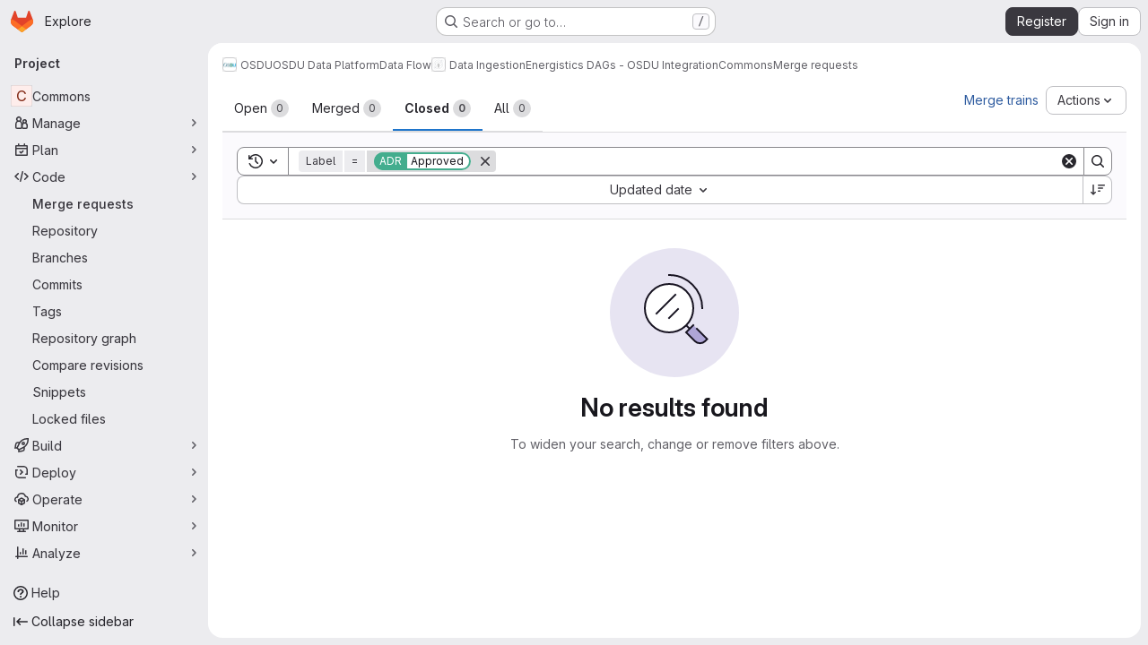

--- FILE ---
content_type: text/javascript; charset=utf-8
request_url: https://community.opengroup.org/assets/webpack/79fb2790.56490e1f.chunk.js
body_size: 4438
content:
(this.webpackJsonp=this.webpackJsonp||[]).push([["79fb2790"],{"4SqF":function(e,t,s){"use strict";s.r(t);s("B++/"),s("z6RN"),s("47t/"),s("ZzK0"),s("BzOf"),s("v2fZ"),s("dHQd"),s("yoDG"),s("KeS/"),s("tWNI"),s("8d6S"),s("VwWG"),s("IYHS"),s("rIA9"),s("MViX"),s("zglm"),s("GDOA"),s("hlbI"),s("a0mT"),s("u3H1"),s("ta8/"),s("IKCR"),s("nmTw"),s("W2kU"),s("58fc"),s("7dtT"),s("Rhav"),s("uhEP"),s("eppl"),s("UezY"),s("hG7+");var n=s("d85j"),i=s("spe0"),a=s("55ts"),r=s("OVZb"),l=s("jlnU"),o=s("NmEs"),u=s("0AwG"),c=s("/lV4"),d=s("W4cT"),g={components:{BaseToken:s("D9S+").a,GlIcon:n.a,GlFilteredSearchSuggestion:i.a,GlIntersperse:a.a,GlLabel:r.a},inject:["hasScopedLabelsFeature"],props:{config:{type:Object,required:!0},value:{type:Object,required:!0},active:{type:Boolean,required:!0}},data(){return{labels:this.config.initialLabels||[],allLabels:this.config.initialLabels||[],loading:!1}},computed:{defaultLabels(){return this.config.defaultLabels||d.B}},methods:{getActiveLabel(e,t){var s=this;return e.find((function(e){return s.getLabelName(e)===Object(u.D)(t)}))},findLabelByName(e){var t=this;return this.allLabels.find((function(s){return t.getLabelName(s)===e}))},findLabelById(e){return this.allLabels.find((function(t){return t.id===e}))},showScopedLabel(e){const t=this.findLabelByName(e);return Object(o.E)(t)&&this.hasScopedLabelsFeature},getLabelBackgroundColor(e){const t=this.findLabelByName(e);return(null==t?void 0:t.color)||"#fff0"},getLabelName:e=>e.name||e.title,updateListOfAllLabels(){var e=this;this.dedupeLabels(this.labels).forEach((function(t){e.findLabelById(t.id)||e.allLabels.push(t)}))},fetchLabels(e){var t=this;this.loading=!0,this.config.fetchLabels(e).then((function(s){const n=Array.isArray(s)?s:s.data;t.labels=t.dedupeLabels(n),t.updateListOfAllLabels(),t.config.fetchLatestLabels&&t.fetchLatestLabels(e)})).catch((function(){return Object(l.createAlert)({message:Object(c.a)("There was a problem fetching labels.")})})).finally((function(){t.loading=!1}))},fetchLatestLabels(e){var t=this;this.config.fetchLatestLabels(e).then((function(e){const s=Array.isArray(e)?e:e.data;t.labels=t.dedupeLabels(s),t.updateListOfAllLabels()})).catch((function(){return Object(l.createAlert)({message:Object(c.a)("There was a problem fetching latest labels.")})}))},dedupeLabels(e){var t=this;const s=new Set;return e.filter((function(e){const n=t.getLabelName(e);return!s.has(n)&&(s.add(n),!0)}))}}},h=s("tBpV"),f=Object(h.a)(g,(function(){var e=this,t=e._self._c;return t("base-token",e._g(e._b({attrs:{config:e.config,value:e.value,active:e.active,"suggestions-loading":e.loading,suggestions:e.labels,"get-active-token-value":e.getActiveLabel,"default-suggestions":e.defaultLabels,"value-identifier":e.getLabelName},on:{"fetch-suggestions":e.fetchLabels},scopedSlots:e._u([{key:"view",fn:function({viewTokenProps:{inputValue:s,activeTokenValue:n,selectedTokens:i}}){return[i.length>0?t("gl-intersperse",{attrs:{separator:", "}},e._l(i,(function(s){return t("gl-label",{key:s,staticClass:"js-no-trigger",attrs:{"background-color":e.getLabelBackgroundColor(s),scoped:e.showScopedLabel(s),title:s}})})),1):[n?t("gl-label",{staticClass:"js-no-trigger",attrs:{"background-color":e.getLabelBackgroundColor(n?e.getLabelName(n):s),scoped:e.showScopedLabel(n?e.getLabelName(n):s),title:n?e.getLabelName(n):s}}):[e._v(e._s(s))]]]}},{key:"suggestions-list",fn:function({suggestions:s,selections:n=[]}){return e._l(s,(function(s){return t("gl-filtered-search-suggestion",{key:s.id,attrs:{value:e.getLabelName(s)}},[t("div",{staticClass:"gl-flex gl-items-center",class:{"gl-pl-6":!n.includes(s.title)}},[n.includes(s.title)?t("gl-icon",{staticClass:"gl-mr-3 gl-shrink-0",attrs:{name:"check",variant:"subtle"}}):e._e(),e._v(" "),t("span",{staticClass:"gl-mr-3 gl-inline-block gl-p-3",style:{backgroundColor:s.color}}),e._v(" "),t("div",[e._v(e._s(e.getLabelName(s)))])],1)])}))}}])},"base-token",e.$attrs,!1),e.$listeners))}),[],!1,null,null,null);t.default=f.exports},"55ts":function(e,t,s){"use strict";s("UezY"),s("z6RN"),s("hG7+"),s("RFHG"),s("xuo1"),s("v2fZ");var n=s("ewH8"),i=s("hqzR"),a=s.n(i),r=s("5duq"),l=s.n(r),o=s("U2De"),u=s.n(o),c=s("nYCY"),d=s("tb44");const g=u()((function(e){return"string"==typeof e.tag||""!==e.text.trim()})),{Fragment:h}=n.default,f=n.default.version.startsWith("3")?function(e){return e.reduce((function(e,t){return h&&t.type===h&&Array.isArray(t.children)?e.push(...t.children):e.push(t),e}),[]).filter((function(e){return!Object(d.b)(e)}))}:g,p=Object(c.a)(-1),v=l()(-2,-1);var b={name:"GlIntersperse",functional:!0,props:{separator:{type:String,default:", ",required:!1},lastSeparator:{type:String,default:"",required:!1}},render(e,t){const{props:{separator:s,lastSeparator:n},slots:i,data:r}=t;return e("span",r,a()(function(e){return function(t){return e?t.length>3?p(e,t):v(e,t):t}}(n),Object(c.b)(s),f)(i().default))}},k=s("tBpV"),S=Object(k.a)(b,void 0,void 0,!1,null,null,null);t.a=S.exports},"5duq":function(e,t,s){var n=s("k9pk")("fill",s("Z/v1"));n.placeholder=s("gkan"),e.exports=n},"6wZT":function(e,t,s){var n=s("6+df"),i=s("NDsS");e.exports=function(e){return e?n(i(e),0,4294967295):0}},"D9S+":function(e,t,s){"use strict";var n=s("gAdM"),i=s.n(n),a=s("Tmea"),r=s.n(a),l=(s("B++/"),s("z6RN"),s("47t/"),s("3UXl"),s("iyoE"),s("UezY"),s("hG7+"),s("ZzK0"),s("BzOf"),s("v2fZ"),s("35gi")),o=s("spe0"),u=s("pDO9"),c=s("F2z7"),d=s("mSGG"),g=s("NnjE"),h=s("0AwG"),f=s("W4cT"),p=s("RXYC"),v={components:{GlFilteredSearchToken:l.a,GlFilteredSearchSuggestion:o.a,GlDropdownDivider:u.a,GlDropdownSectionHeader:c.a,GlDropdownText:d.a,GlLoadingIcon:g.a},props:{config:{type:Object,required:!0},value:{type:Object,required:!0},active:{type:Boolean,required:!0},suggestionsLoading:{type:Boolean,required:!1,default:!1},suggestions:{type:Array,required:!1,default:function(){return[]}},getActiveTokenValue:{type:Function,required:!1,default:function(e,t){return e.find((function({value:e}){return e===t}))}},defaultSuggestions:{type:Array,required:!1,default:function(){return[]}},preloadedSuggestions:{type:Array,required:!1,default:function(){return[]}},valueIdentifier:{type:Function,required:!1,default:function(e){return e.id}},searchBy:{type:String,required:!1,default:void 0},appliedTokens:{type:Array,required:!1,default:function(){return[]}}},data(){var e;return{isFetching:!1,searchKey:"",selectedTokens:[],recentSuggestions:this.config.recentSuggestionsStorageKey&&null!==(e=Object(p.c)(this.config.recentSuggestionsStorageKey,this.appliedTokens,this.valueIdentifier))&&void 0!==e?e:[]}},computed:{isRecentSuggestionsEnabled(){return Boolean(this.config.recentSuggestionsStorageKey)},suggestionsEnabled(){return!this.config.suggestionsDisabled},recentTokenIds(){return this.recentSuggestions.map(this.valueIdentifier)},preloadedTokenIds(){return this.preloadedSuggestions.map(this.valueIdentifier)},activeTokenValue(){const e=this.multiSelectEnabled&&Array.isArray(this.value.data)?i()(this.value.data):this.value.data;return this.getActiveTokenValue(this.suggestions,e)},availableDefaultSuggestions(){return[f.z,f.A].includes(this.value.operator)?this.defaultSuggestions.filter((function(e){return!f.e.includes(e.value)})):this.defaultSuggestions},availableSuggestions(){var e=this;const t=this.searchKey?this.suggestions:this.suggestions.filter((function(t){return!e.recentTokenIds.includes(e.valueIdentifier(t))&&!e.preloadedTokenIds.includes(e.valueIdentifier(t))}));return this.applyMaxSuggestions(t)},showDefaultSuggestions(){return this.availableDefaultSuggestions.length>0&&!this.searchKey},showNoMatchesText(){return this.searchKey&&!this.availableSuggestions.length&&this.isFetching},showRecentSuggestions(){return this.isRecentSuggestionsEnabled&&this.recentSuggestions.length>0&&!this.searchKey},showPreloadedSuggestions(){return this.preloadedSuggestions.length>0&&!this.searchKey},showAvailableSuggestions(){return this.availableSuggestions.length>0},searchTerm(){return this.searchBy&&this.activeTokenValue?this.activeTokenValue[this.searchBy]:void 0},multiSelectEnabled(){return this.config.multiSelect&&f.t.includes(this.value.operator)},validatedConfig(){return this.config.multiSelect&&!this.multiSelectEnabled?{...this.config,multiSelect:!1}:this.config}},watch:{active:{immediate:!0,handler(e){var t=this;if(!e&&!this.suggestions.length){[this.value.data].flat().forEach((function(e){const s=t.searchTerm?t.searchTerm:e;t.$emit("fetch-suggestions",s)}))}}},suggestionsLoading:{handler(e){this.isFetching=!e}},value:{deep:!0,immediate:!0,handler(e){const{data:t}=e;this.multiSelectEnabled&&t&&(Array.isArray(t)?this.selectedTokens=t:this.active||this.selectedTokens.includes(t)||(this.selectedTokens=this.selectedTokens.concat(t)))}}},methods:{handleInput:r()((function({data:e,operator:t}){if(!Array.isArray(e)&&(e||t)&&(this.searchKey=e,!this.activeTokenValue)){let t=this.searchTerm?this.searchTerm:e;t.startsWith('"')&&t.endsWith('"')?t=Object(h.D)(t):t.startsWith('"')&&(t=t.slice(1,t.length)),this.$emit("fetch-suggestions",t)}}),f.a),handleTokenValueSelected(e){if(this.multiSelectEnabled){const t=this.selectedTokens.indexOf(e);t>-1?this.selectedTokens.splice(t,1):this.selectedTokens.push(e),this.$emit("input",{...this.value,data:""})}const t=this.getActiveTokenValue(this.suggestions,e);this.isRecentSuggestionsEnabled&&t&&!this.preloadedTokenIds.includes(this.valueIdentifier(t))&&Object(p.f)(this.config.recentSuggestionsStorageKey,t)},applyMaxSuggestions(e){const{maxSuggestions:t}=this.config;return!t||t<=0?e:e.slice(0,t)}}},b=s("tBpV"),k=Object(b.a)(v,(function(){var e=this,t=e._self._c;return t("gl-filtered-search-token",e._g(e._b({attrs:{config:e.validatedConfig,value:e.value,active:e.active,"multi-select-values":e.selectedTokens},on:{input:e.handleInput,select:e.handleTokenValueSelected},scopedSlots:e._u([{key:"view-token",fn:function(t){return[e._t("view-token",null,{viewTokenProps:{...t,activeTokenValue:e.activeTokenValue,selectedTokens:e.selectedTokens}})]}},{key:"view",fn:function(t){return[e._t("view",null,{viewTokenProps:{...t,activeTokenValue:e.activeTokenValue,selectedTokens:e.selectedTokens}})]}},e.suggestionsEnabled?{key:"suggestions",fn:function(){return[e.showDefaultSuggestions?[e._l(e.availableDefaultSuggestions,(function(s){return t("gl-filtered-search-suggestion",{key:s.value,attrs:{value:s.value}},[e._v("\n        "+e._s(s.text)+"\n      ")])})),e._v(" "),t("gl-dropdown-divider")]:e._e(),e._v(" "),e.showRecentSuggestions?[t("gl-dropdown-section-header",[e._v(e._s(e.__("Recently used")))]),e._v(" "),e._t("suggestions-list",null,{suggestions:e.recentSuggestions,selections:e.selectedTokens}),e._v(" "),t("gl-dropdown-divider")]:e._e(),e._v(" "),e.showPreloadedSuggestions?e._t("suggestions-list",null,{suggestions:e.preloadedSuggestions,selections:e.selectedTokens}):e._e(),e._v(" "),e.isFetching?e._e():t("gl-loading-icon",{attrs:{size:"sm"}}),e._v(" "),e.showAvailableSuggestions?[e._t("suggestions-list",null,{suggestions:e.availableSuggestions,selections:e.selectedTokens})]:e.showNoMatchesText?t("gl-dropdown-text",[e._v("\n      "+e._s(e.__("No matches found"))+"\n    ")]):e.isFetching&&!e.showAvailableSuggestions?t("gl-dropdown-text",[e._v(e._s(e.__("No suggestions found")))]):e._e(),e._v(" "),e._t("footer")]},proxy:!0}:null],null,!0)},"gl-filtered-search-token",e.$attrs,!1),e.$listeners))}),[],!1,null,null,null);t.a=k.exports},F2z7:function(e,t,s){"use strict";var n=s("zNqO"),i=s("lgrP"),a=s("n64d"),r=s("EXdk"),l=s("MGi3"),o=s("eOJu"),u=s("Cn4y");const c=Object(u.c)({id:Object(u.b)(r.r),tag:Object(u.b)(r.r,"header"),variant:Object(u.b)(r.r)},a.g);var d={name:"GlDropdownHeader",components:{BDropdownHeader:Object(n.c)({name:a.g,functional:!0,props:c,render(e,{props:t,data:s,children:n}){const{tag:a,variant:r}=t;return e("li",Object(i.a)(Object(o.j)(s,["attrs"]),{attrs:{role:"presentation"}}),[e(a,{staticClass:"dropdown-header",class:{["text-"+r]:r},attrs:{...s.attrs||{},id:t.id||null,role:Object(l.t)(a,"header")?null:"heading"},ref:"header"},n)])}})},inheritAttrs:!1},g=s("tBpV"),h=Object(g.a)(d,(function(){return(0,this._self._c)("b-dropdown-header",this._g(this._b({staticClass:"gl-dropdown-section-header"},"b-dropdown-header",this.$attrs,!1),this.$listeners),[this._t("default")],2)}),[],!1,null,null,null);t.a=h.exports},Rk7e:function(e,t,s){var n=s("yueo"),i=s("0Y/0"),a=s("XVTP"),r=s("hL/J"),l=s("P/Kr"),o=s("QYRJ");e.exports=function(e){return i((function(t){var s=t.length,i=s,u=n.prototype.thru;for(e&&t.reverse();i--;){var c=t[i];if("function"!=typeof c)throw new TypeError("Expected a function");if(u&&!d&&"wrapper"==r(c))var d=new n([],!0)}for(i=d?i:s;++i<s;){c=t[i];var g=r(c),h="wrapper"==g?a(c):void 0;d=h&&o(h[0])&&424==h[1]&&!h[4].length&&1==h[9]?d[r(h[0])].apply(d,h[3]):1==c.length&&o(c)?d[g]():d.thru(c)}return function(){var e=arguments,n=e[0];if(d&&1==e.length&&l(n))return d.plant(n).value();for(var i=0,a=s?t[i].apply(this,e):n;++i<s;)a=t[i].call(this,a);return a}}))}},SmUC:function(e,t,s){var n=s("k9pk")("flowRight",s("uwHt"));n.placeholder=s("gkan"),e.exports=n},U2De:function(e,t,s){var n=s("k9pk")("filter",s("xzHw"));n.placeholder=s("gkan"),e.exports=n},"Z/v1":function(e,t,s){var n=s("mG8k"),i=s("etTJ");e.exports=function(e,t,s,a){var r=null==e?0:e.length;return r?(s&&"number"!=typeof s&&i(e,t,s)&&(s=0,a=r),n(e,t,s,a)):[]}},hqzR:function(e,t,s){e.exports=s("SmUC")},mG8k:function(e,t,s){var n=s("NDsS"),i=s("6wZT");e.exports=function(e,t,s,a){var r=e.length;for((s=n(s))<0&&(s=-s>r?0:r+s),(a=void 0===a||a>r?r:n(a))<0&&(a+=r),a=s>a?0:i(a);s<a;)e[s++]=t;return e}},srX6:function(e,t,s){var n=s("2v8U");e.exports=function(e,t){var s=[];return n(e,(function(e,n,i){t(e,n,i)&&s.push(e)})),s}},uwHt:function(e,t,s){var n=s("Rk7e")(!0);e.exports=n},xzHw:function(e,t,s){var n=s("seaz"),i=s("srX6"),a=s("nHTl"),r=s("P/Kr");e.exports=function(e,t){return(r(e)?n:i)(e,a(t,3))}}}]);
//# sourceMappingURL=79fb2790.56490e1f.chunk.js.map